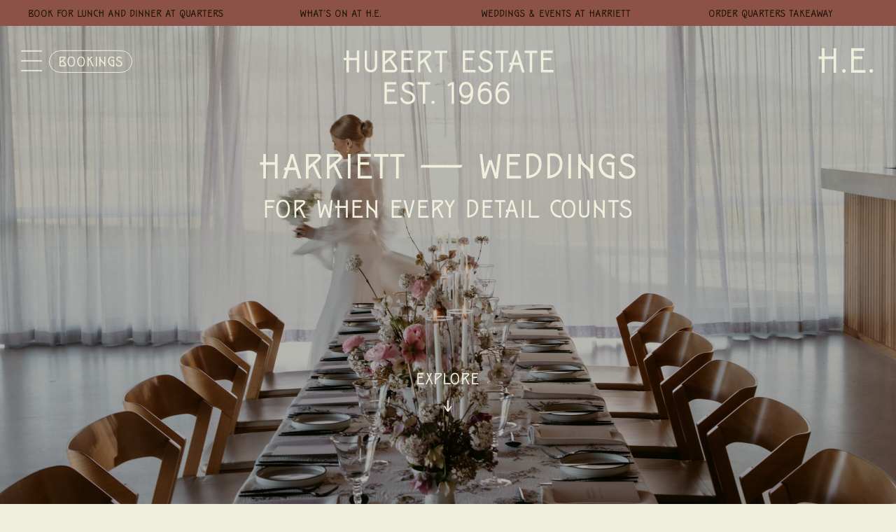

--- FILE ---
content_type: text/html; charset=utf-8
request_url: https://d3kivyesuae41d.cloudfront.net/forms/T7Mh6g3QEEnRCxEbG3c0Hw==/form.html?framer=https%3A%2F%2Fhubertestate.com.au%2Fharriett-weddings%2F
body_size: 9654
content:
<!DOCTYPE html>
<html>
<head>
<meta http-equiv="Content-Type" content="text/html; charset=UTF-8">
</head>
<body class="public_form iframe">
<style type="text/css">body { color: #131200 !important; }

.ExternalClass .block { width: 100%; }</style>
<div class="sbx-css-wrapper">
<!--[if gte mso 9]>-->
  <style type="text/css">      .feedback_score {
        height: 26px !important;
        font-family: Arial, Verdana, sans-serif !important;
        font-size: 22px !important;
      }
      .feedback_score span {
        padding: 0px 0px 10px 0px !important;
        margin: 0px 0px 10px 0px  !important;
      }
</style>
<!--<![endif]-->
</div>
<div class="sbx-css-wrapper">
<!--[if gte mso 15]>-->
  <style type="text/css">      table, tr, td {
        border-collapse: collapse;
      }
      tr {
        border-collapse: collapse;
      }
</style>
<!--<![endif]-->
</div>
<style type="text/css">        @media (max-width:480px) {
          u + .body #email_wrapper {
            width: 100vw !important;
            max-width: 100% !important;
            min-width: 100% !important;
          }

          u + .body #email_wrapper .background_table {
            width: 100vw !important;
            max-width: 100% !important;
            min-width: 100% !important;
          }
        }
</style>
<link rel="stylesheet" type="text/css" href="https://talkbox.impactapp.com.au/assets/public_forms-584f687f645398f0f3fc0182539924e47f66de6c5fa0be7a4f47f501f1bb2283.css">
<script type="text/javascript" src="https://talkbox.impactapp.com.au/assets/public_forms-d286d96e84b21fd3de4adc7b14d89125ba092f273003334f826fcdaeec82fca2.js"></script><form accept-charset="UTF-8" action="https://talkbox.impactapp.com.au/contacts/form_submit?foid=T7Mh6g3QEEnRCxEbG3c0Hw==" method="POST" id="new_contact" class="formtastic contact">
  <div style="display:none">
    <input type="hidden" name="UTF-8" value="">
    <input type="hidden" name="framer" value="">
  </div>
  <table class="background_table" bgcolor="transparent" background="" width="100%" height="100%">
    <tr>
      <td>
        <div class="body_wrapper" align="center">
<!--[if gte mso 9]><table border='0' cellspacing='0' cellpadding='0' width='600' style='width:600px;'><tr><td valign='top' width='600' style='width:600px;'><![endif]-->
          <table class="body_wrapper_table" width="600" cellpadding="0" style="margin-top: 35px; margin-bottom: 35px;">
            <tr>
              <td class="editor_content view" style="font-family: 'Helvetica Neue', Helvetica, Arial, sans-serif; background-color: #f0efdd;" width="600" align="left" bgcolor="#f0efdd" background="">
                <table class="row_table" width="100%" cellpadding="0" cellspacing="0" style="background-color: #f0efdd;">
                  <tr class="row">
                    <div class="row_div">
                      <th class="row_cell" valign="top" width="100%" style="min-width: 600px; max-width: 600px; text-align: left; vertical-align: top;">
                        <table class="cell_table" cellpadding="0" cellspacing="0" width="100%">
                          <tr>
                            <td id="r0c0" class="cell" width="100%" valign="top" style="vertical-align: top;">
                              <table class="block_wrapper" width="100%" id="55df6ab8-7d5c-48a3-9b61-96baacb7ed92" style="background-color: #f0efdd; font-family: 'Helvetica Neue', Helvetica, Arial, sans-serif;" cellpadding="0">
                                <tr>
                                  <td class="block bt_form_input" style="padding-top: 10px; padding-bottom: 10px; padding-left: 10px; padding-right: 10px; padding: 10px 10px 10px 10px; font-family: 'Helvetica Neue', Helvetica, Arial, sans-serif; color: #131200;" width="100%" valign="top" bgcolor="#f0efdd">
                                    <div class="form_field bootstrap_form label_position_top Text">
                                      <div class="form_label">
                                        <label>
                                          <span class="form_input_label">First name</span>
                                          <strong class="required">*</strong>
                                        </label>
                                      </div>
                                      <div class="form_input">
                                        <input size="30" required="required" label="First name" type="text" name="contact[first_name]" id="contact_first_name">
                                      </div>
                                    </div>
                                  </td>
                                </tr>
                              </table>
                              <table class="block_wrapper" width="100%" id="0c7a537a-e5f5-4fda-b2f8-1ac09150fbcf" style="background-color: #f0efdd; font-family: 'Helvetica Neue', Helvetica, Arial, sans-serif;" cellpadding="0">
                                <tr>
                                  <td class="block bt_form_input" style="padding-top: 10px; padding-bottom: 10px; padding-left: 10px; padding-right: 10px; padding: 10px 10px 10px 10px; font-family: 'Helvetica Neue', Helvetica, Arial, sans-serif; color: #131200;" width="100%" valign="top" bgcolor="#f0efdd">
                                    <div class="form_field bootstrap_form label_position_top Text">
                                      <div class="form_label">
                                        <label>
                                          <span class="form_input_label">Last name</span>
                                          <strong class="required">*</strong>
                                        </label>
                                      </div>
                                      <div class="form_input">
                                        <input size="30" required="required" label="Last name" type="text" name="contact[last_name]" id="contact_last_name">
                                      </div>
                                    </div>
                                  </td>
                                </tr>
                              </table>
                              <table class="block_wrapper" width="100%" id="faa777ae-7081-4260-9b6f-8580d999a7ba" style="background-color: #f0efdd; font-family: 'Helvetica Neue', Helvetica, Arial, sans-serif;" cellpadding="0">
                                <tr>
                                  <td class="block bt_form_input" style="padding-top: 10px; padding-bottom: 10px; padding-left: 10px; padding-right: 10px; padding: 10px 10px 10px 10px; font-family: 'Helvetica Neue', Helvetica, Arial, sans-serif; color: #131200;" width="100%" valign="top" bgcolor="#f0efdd">
                                    <div class="form_field bootstrap_form label_position_top Text">
                                      <div class="form_label">
                                        <label>
                                          <span class="form_input_label">Email address</span>
                                          <strong class="required">*</strong>
                                        </label>
                                      </div>
                                      <div class="form_input">
                                        <input size="30" required="required" type="email" label="Email address" name="contact[email]" id="contact_email">
                                      </div>
                                    </div>
                                  </td>
                                </tr>
                              </table>
                              <table class="block_wrapper" width="100%" id="9c5529f6-2906-4012-b3d6-5c3b7422573d" style="background-color: #f0efdd; font-family: 'Helvetica Neue', Helvetica, Arial, sans-serif;" cellpadding="0">
                                <tr>
                                  <td class="block bt_form_button" style="padding-top: 10px; padding-bottom: 10px; padding-left: 10px; padding-right: 10px; padding: 10px 10px 10px 10px; font-family: 'Helvetica Neue', Helvetica, Arial, sans-serif; color: #131200;" width="100%" valign="top" bgcolor="#f0efdd">
                                    <table class="bulletproof_button_container" width="100%" border="0" cellspacing="0" cellpadding="0">
                                      <tr>
                                        <td align="center">
                                          <table border="0" cellspacing="0" cellpadding="0">
                                            <tr>
                                              <td>
                                                <button class="bulletproof_button_medium" href="#" target="_blank" style="border-color: #f0efdd; background-color: #f0efdd; color: #131200;" type="submit">SUBSCRIBE</button>
                                              </td>
                                            </tr>
                                          </table>
                                        </td>
                                      </tr>
                                    </table>
                                  </td>
                                </tr>
                              </table>
                            </td>
                          </tr>
                        </table>
                      </th>
                    </div>
                  </tr>
                </table>
              </td>
            </tr>
          </table>
<!--[if gte mso 9]></td></tr></table><![endif]-->
        </div>
      </td>
    </tr>
  </table>
</form>
</body>
</html>


--- FILE ---
content_type: text/html; charset=utf-8
request_url: https://d3kivyesuae41d.cloudfront.net/forms/T7Mh6g3QEEnRCxEbG3c0Hw==/form.html?framer=https%3A%2F%2Fhubertestate.com.au%2Fharriett-weddings%2F
body_size: 9654
content:
<!DOCTYPE html>
<html>
<head>
<meta http-equiv="Content-Type" content="text/html; charset=UTF-8">
</head>
<body class="public_form iframe">
<style type="text/css">body { color: #131200 !important; }

.ExternalClass .block { width: 100%; }</style>
<div class="sbx-css-wrapper">
<!--[if gte mso 9]>-->
  <style type="text/css">      .feedback_score {
        height: 26px !important;
        font-family: Arial, Verdana, sans-serif !important;
        font-size: 22px !important;
      }
      .feedback_score span {
        padding: 0px 0px 10px 0px !important;
        margin: 0px 0px 10px 0px  !important;
      }
</style>
<!--<![endif]-->
</div>
<div class="sbx-css-wrapper">
<!--[if gte mso 15]>-->
  <style type="text/css">      table, tr, td {
        border-collapse: collapse;
      }
      tr {
        border-collapse: collapse;
      }
</style>
<!--<![endif]-->
</div>
<style type="text/css">        @media (max-width:480px) {
          u + .body #email_wrapper {
            width: 100vw !important;
            max-width: 100% !important;
            min-width: 100% !important;
          }

          u + .body #email_wrapper .background_table {
            width: 100vw !important;
            max-width: 100% !important;
            min-width: 100% !important;
          }
        }
</style>
<link rel="stylesheet" type="text/css" href="https://talkbox.impactapp.com.au/assets/public_forms-584f687f645398f0f3fc0182539924e47f66de6c5fa0be7a4f47f501f1bb2283.css">
<script type="text/javascript" src="https://talkbox.impactapp.com.au/assets/public_forms-d286d96e84b21fd3de4adc7b14d89125ba092f273003334f826fcdaeec82fca2.js"></script><form accept-charset="UTF-8" action="https://talkbox.impactapp.com.au/contacts/form_submit?foid=T7Mh6g3QEEnRCxEbG3c0Hw==" method="POST" id="new_contact" class="formtastic contact">
  <div style="display:none">
    <input type="hidden" name="UTF-8" value="">
    <input type="hidden" name="framer" value="">
  </div>
  <table class="background_table" bgcolor="transparent" background="" width="100%" height="100%">
    <tr>
      <td>
        <div class="body_wrapper" align="center">
<!--[if gte mso 9]><table border='0' cellspacing='0' cellpadding='0' width='600' style='width:600px;'><tr><td valign='top' width='600' style='width:600px;'><![endif]-->
          <table class="body_wrapper_table" width="600" cellpadding="0" style="margin-top: 35px; margin-bottom: 35px;">
            <tr>
              <td class="editor_content view" style="font-family: 'Helvetica Neue', Helvetica, Arial, sans-serif; background-color: #f0efdd;" width="600" align="left" bgcolor="#f0efdd" background="">
                <table class="row_table" width="100%" cellpadding="0" cellspacing="0" style="background-color: #f0efdd;">
                  <tr class="row">
                    <div class="row_div">
                      <th class="row_cell" valign="top" width="100%" style="min-width: 600px; max-width: 600px; text-align: left; vertical-align: top;">
                        <table class="cell_table" cellpadding="0" cellspacing="0" width="100%">
                          <tr>
                            <td id="r0c0" class="cell" width="100%" valign="top" style="vertical-align: top;">
                              <table class="block_wrapper" width="100%" id="55df6ab8-7d5c-48a3-9b61-96baacb7ed92" style="background-color: #f0efdd; font-family: 'Helvetica Neue', Helvetica, Arial, sans-serif;" cellpadding="0">
                                <tr>
                                  <td class="block bt_form_input" style="padding-top: 10px; padding-bottom: 10px; padding-left: 10px; padding-right: 10px; padding: 10px 10px 10px 10px; font-family: 'Helvetica Neue', Helvetica, Arial, sans-serif; color: #131200;" width="100%" valign="top" bgcolor="#f0efdd">
                                    <div class="form_field bootstrap_form label_position_top Text">
                                      <div class="form_label">
                                        <label>
                                          <span class="form_input_label">First name</span>
                                          <strong class="required">*</strong>
                                        </label>
                                      </div>
                                      <div class="form_input">
                                        <input size="30" required="required" label="First name" type="text" name="contact[first_name]" id="contact_first_name">
                                      </div>
                                    </div>
                                  </td>
                                </tr>
                              </table>
                              <table class="block_wrapper" width="100%" id="0c7a537a-e5f5-4fda-b2f8-1ac09150fbcf" style="background-color: #f0efdd; font-family: 'Helvetica Neue', Helvetica, Arial, sans-serif;" cellpadding="0">
                                <tr>
                                  <td class="block bt_form_input" style="padding-top: 10px; padding-bottom: 10px; padding-left: 10px; padding-right: 10px; padding: 10px 10px 10px 10px; font-family: 'Helvetica Neue', Helvetica, Arial, sans-serif; color: #131200;" width="100%" valign="top" bgcolor="#f0efdd">
                                    <div class="form_field bootstrap_form label_position_top Text">
                                      <div class="form_label">
                                        <label>
                                          <span class="form_input_label">Last name</span>
                                          <strong class="required">*</strong>
                                        </label>
                                      </div>
                                      <div class="form_input">
                                        <input size="30" required="required" label="Last name" type="text" name="contact[last_name]" id="contact_last_name">
                                      </div>
                                    </div>
                                  </td>
                                </tr>
                              </table>
                              <table class="block_wrapper" width="100%" id="faa777ae-7081-4260-9b6f-8580d999a7ba" style="background-color: #f0efdd; font-family: 'Helvetica Neue', Helvetica, Arial, sans-serif;" cellpadding="0">
                                <tr>
                                  <td class="block bt_form_input" style="padding-top: 10px; padding-bottom: 10px; padding-left: 10px; padding-right: 10px; padding: 10px 10px 10px 10px; font-family: 'Helvetica Neue', Helvetica, Arial, sans-serif; color: #131200;" width="100%" valign="top" bgcolor="#f0efdd">
                                    <div class="form_field bootstrap_form label_position_top Text">
                                      <div class="form_label">
                                        <label>
                                          <span class="form_input_label">Email address</span>
                                          <strong class="required">*</strong>
                                        </label>
                                      </div>
                                      <div class="form_input">
                                        <input size="30" required="required" type="email" label="Email address" name="contact[email]" id="contact_email">
                                      </div>
                                    </div>
                                  </td>
                                </tr>
                              </table>
                              <table class="block_wrapper" width="100%" id="9c5529f6-2906-4012-b3d6-5c3b7422573d" style="background-color: #f0efdd; font-family: 'Helvetica Neue', Helvetica, Arial, sans-serif;" cellpadding="0">
                                <tr>
                                  <td class="block bt_form_button" style="padding-top: 10px; padding-bottom: 10px; padding-left: 10px; padding-right: 10px; padding: 10px 10px 10px 10px; font-family: 'Helvetica Neue', Helvetica, Arial, sans-serif; color: #131200;" width="100%" valign="top" bgcolor="#f0efdd">
                                    <table class="bulletproof_button_container" width="100%" border="0" cellspacing="0" cellpadding="0">
                                      <tr>
                                        <td align="center">
                                          <table border="0" cellspacing="0" cellpadding="0">
                                            <tr>
                                              <td>
                                                <button class="bulletproof_button_medium" href="#" target="_blank" style="border-color: #f0efdd; background-color: #f0efdd; color: #131200;" type="submit">SUBSCRIBE</button>
                                              </td>
                                            </tr>
                                          </table>
                                        </td>
                                      </tr>
                                    </table>
                                  </td>
                                </tr>
                              </table>
                            </td>
                          </tr>
                        </table>
                      </th>
                    </div>
                  </tr>
                </table>
              </td>
            </tr>
          </table>
<!--[if gte mso 9]></td></tr></table><![endif]-->
        </div>
      </td>
    </tr>
  </table>
</form>
</body>
</html>


--- FILE ---
content_type: text/css
request_url: https://hubertestate.com.au/wp-content/themes/Divi-child/style.css?ver=4.27.5
body_size: 4630
content:
/*!
Theme Name: Divi Child
Theme URI: http://www.elegantthemes.com/gallery/divi/
Version: 3.25.2
Description: Smart. Flexible. Beautiful. Divi is the most powerful theme in our collection.
Author: Elegant Themes
Author URI: http://www.elegantthemes.com
Template: Divi
Tags: responsive-layout, one-column, two-columns, three-columns, four-columns, left-sidebar, right-sidebar, custom-background, custom-colors, featured-images, full-width-template, post-formats, rtl-language-support, theme-options, threaded-comments, translation-ready
License: GNU General Public License v2
License URI: http://www.gnu.org/licenses/gpl-2.0.html
*/


/*------------------------------------------------------------------------*/
/*------------------------------------------------------------------------*/
/*---------------- DESKTOP FULL SCREEN MENU CUSTOMISATION ----------------*/
/*------------------------------------------------------------------------*/
/*------------------------------------------------------------------------*/

/* Background Transparency */
.et_header_style_fullscreen .et_slide_in_menu_container.et_pb_fullscreen_menu_opened {
    opacity: 1;
}

/* Logo Alignment */
.container.et_menu_container {
    text-align: center;
}

/* Hamburger Icon Alignment */
#et-top-navigation {
	float: left;
    margin-top: -16px;
}

/* Hamburger Toggle Icon Alignment (Full-Screen Menu Close Button) */ 
.et_header_style_fullscreen .et_slide_in_menu_container span.mobile_menu_bar.et_toggle_fullscreen_menu {
	position: fixed;
	left: 30px;
    top: 90px;
}

/* Adjust Weight of Parent Menu Items */
.et_slide_in_menu_container .et_mobile_menu>.menu-item-has-children>a {
    font-weight: NORMAL;
}

/* Change Dropdown Arrow Icon */
.et_slide_in_menu_container #mobile_menu_slide .et_mobile_menu_arrow:before {
    content: "\22";
    font-size: 34px;
}

/* Add Arrow Icon Before Sub-Menu Items */
.et_slide_in_menu_container #mobile_menu_slide li li a:before {
    content: "\24";
    opacity: 1;
    font-family: ETModules;
	font-size: 26px;
    margin-right: 10px;
	margin-top: -15px;
}

/* Adjust Margin & Opcaity of Sub-Menu Items */
.et_slide_in_menu_container #mobile_menu_slide li li a {
	margin-top: -15px;
	opacity: 1;
}

/* Override Hover Opacity */
.et_mobile_menu li a:hover {
	opacity: 1;
}

/*------------------------------------------------------------------------*/
/*------- ADDITIONAL FULL SCREEN CUSTOMISATION FOR SMALLER LAPTOPS -------*/
/*------------------------------------------------------------------------*/

/* === Hubert Estate — Divi Fullscreen Menu (final consolidated) === */

/* Overlay container: fixed, above promo bar, full-viewport height, scrollable on short screens */
.et_header_style_fullscreen .et_slide_in_menu_container,
.et_pb_fullscreen_menu .et_slide_in_menu_container {
  position: fixed;
  inset: 0;                       /* top/right/bottom/left: 0 */
  z-index: 999999 !important;     /* sit above promo/top bars */
  overflow: auto;                 /* allow scroll on short viewports */
  margin: 0 !important;
  border: 0 !important;

  /* height: progressive enhancement */
  height: 100vh;                  /* fallback */
  height: 100svh;                 /* better in Safari/Chrome */
  height: 100dvh;                 /* best across laptop zoom/scaling */
}

/* Prevent page behind from scrolling while menu is open */
body.et_pb_fullscreen_menu_opened { overflow: hidden; }

/* General spacing below the close/branding row (safe on all sizes) */
.et_pb_fullscreen_menu_opened .et_slide_in_menu_container .et_pb_fullscreen_menu_container {
  padding-top: clamp(32px, 6vh, 96px);
}

/* Short-height windows: slightly tighter spacing so items don't collide */
@media (max-height: 700px) {
  .et_pb_fullscreen_menu_opened .et_slide_in_menu_container .et_pb_fullscreen_menu_container {
    padding-top: clamp(24px, 5vh, 64px);
  }
  .et_pb_fullscreen_menu_opened .et_slide_in_menu_container .et_pb_fullscreen_menu_container a {
    line-height: 1.2;
  }
}

/* --- Build-specific list: push UL down so first item clears the title/logo --- */
.et_pb_fullscreen_menu_opened #mobile_menu_slide.et_mobile_menu {
  padding-top: 10vh !important;   /* base breathing room for the list */
}

/* Slightly tighter link spacing so the stack fits comfortably */
.et_pb_fullscreen_menu_opened #mobile_menu_slide.et_mobile_menu li a {
  line-height: 1.15 !important;
}

/* Really short windows: increase offset + gentle size/spacing tweaks */
@media (max-height: 640px) {
  .et_pb_fullscreen_menu_opened #mobile_menu_slide.et_mobile_menu {
    padding-top: 14vh !important;
  }
  .et_pb_fullscreen_menu_opened #mobile_menu_slide.et_mobile_menu li a {
    font-size: clamp(15px, 2.6vh, 22px) !important;
    line-height: 1.1 !important;
  }
}

/* 🎯 Narrow fix: only the affected band (short-ish height, not ultra-wide).
   Keeps large screens untouched. Adjust 22→24px or 2.1vw→1.9vw to taste. */
@media (min-height: 620px) and (max-height: 760px) and (max-width: 1280px) and (orientation: landscape) {
  .et_pb_fullscreen_menu_opened #mobile_menu_slide.et_mobile_menu li a {
    font-size: clamp(24px, 2.1vw, 36px) !important;
    line-height: 1.18 !important;
  }
  .et_pb_fullscreen_menu_opened #mobile_menu_slide.et_mobile_menu {
    padding-top: 10vh !important;
  }
}




/*------------------------------------------------------------------------*/
/*------------------------------------------------------------------------*/
/*---------------- HEADER BOOKING BUTTON AND H.E. ICON ----------------*/
/*------------------------------------------------------------------------*/
/*------------------------------------------------------------------------*/

/*Booking button next to Hamburger menu START*/
.booking-button {
	display: inline-block;
	position: relative;
	top: -30px;
	left: 40px;
	font-family: 'Hubert Sans Regular',Helvetica,Arial,Lucida,sans-serif;
	font-weight: 300;
	font-size: 20px;
	color: #f0efdd;
	border: 1px solid #f0efdd;
	border-radius: 50px;
	padding: 5px 12px 2px;
	text-transform: uppercase;
}

.booking-button:hover {
	color: #c3b383;
	border-color: #c3b383;
	transition: 0.3s;
}

.header-icon {
    display: inline-block;
	position: absolute;
	top: 42px;
	right: 30px;
	font-family: 'Hubert Sans Regular',Helvetica,Arial,Lucida,sans-serif;
	font-size: 50px;
	font-weight: 300;
	color: #f0efdd;
	text-transform: uppercase;
}

.et_header_style_left .logo_container {
	left: -1px;
}

@media only screen and (max-width: 980px) {
  .et_header_style_left .logo_container {
	left: 0px;
  }
}

@media only screen and (min-width: 981px) {
  .et_header_style_fullscreen .et_pb_fullscreen_nav_container {
	max-height: 85vh;
  }
}

@media only screen and (min-width: 601px) and (max-width: 980px) {
  .dtb_mobile #main-header .logo_container {
	padding-left: 16% !important;
  }
	
  .booking-button {
	top: -62px;
	left: 40px;
  }
	
  .header-icon {
    display: inline-block;
	position: absolute;
	top: 3px;
	right: 30px;
	font-family: 'Hubert Sans Regular',Helvetica,Arial,Lucida,sans-serif;
	font-size: 30px;
	font-weight: 300;
	color: #f0efdd;
	text-transform: uppercase;
  }
	
  .mobile_menu_bar:before {
	top: 10px;
  }
}

@media only screen and (max-width: 600px) {
  .booking-button, .header-icon {
    display: none;
  }
	
  .mobile_menu_bar:before {
	top: 20px;
  }
}

/*Booking button next to OPEN Menu*/
.booking-button.open-menu {	
	top: 10.75%;
	left: 70px;	
	font-size: 16px;	
	padding: 0px 12px;	
	z-index: 999999;
	letter-spacing: normal;
}

.header-icon.open-menu {
    top: 11%;
	right: 30px;
	letter-spacing: 0px;
}

.logo-image.open-menu {
	position: relative;
	top: 6%;
	width: 330px;
	margin:auto;
}

.et_header_style_fullscreen .et_slide_in_menu_container span.mobile_menu_bar.et_toggle_fullscreen_menu {
    top: 100px;
}

/*@media only screen and (min-width: 981px) {*/
  .mobile_menu_bar:before {
	content: url(/wp-content/uploads/2022/03/Hubert-Estate-Hamburger-Menu-Icon-Static.svg);
	display: block;
	width: 30px;
	height: 30px;
  }
  .mobile_menu_bar:hover:before {
	content: url(/wp-content/uploads/2022/03/Hubert-Estate-Hamburger-Menu-Icon-Hover.svg);
	display: block;
	width: 30px;
	height: 30px;
	transition: 0.3s;
  }
/*}*/
/*Booking button next to Hamburger menu END*/

/*Top Bar Over Open Menu START*/
@media only screen and (min-width: 768px) {
  #dtb-before-header {
	z-index: 1000010 !important;
  }
}
/*Top Bar Over Open Menu END*/

/*Header Background for Mobile Devices START*/
@media screen and (max-width: 980px) {
  .dtb_mobile #main-header.mob-nav-bg {
    background-color: #131200 !important;
    transition: all .3s ease-in-out !important;
  }
}
/*Header Background for Mobile Devices END*/

#main-header {
	z-index: 1888888;
}

.et_header_style_fullscreen.et_pb_no_top_bar_fullscreen .et_slide_in_menu_container {
    padding-top: 125px;
}

@media (min-width: 981px) {
  #main-header.et-fixed-header {
    z-index: 1888888;
  }
}





/*
.menu-bgcolor {
	background-color: transparent !important;
	transition: all 0.3s ease !important;
}

@media screen and (max-width: 980px) {
  .dtb_mobile #main-header.mob-nav-bg.menu-bgcolor {
	background-color: transparent !important;
	transition: all 0.3s ease !important;
  }
}
*/

/*@media only screen and (min-width: 981px) {*/
  .mobile_menu_bar.menu-open-icon:before {
	content: '\4d';
	display: block;
	width: 30px;
	height: 30px;
  }
  .mobile_menu_bar.menu-open-icon:hover:before {
	content: '\4d';
	display: block;
	width: 30px;
	height: 30px;
	transition: 1.2s;
  }
/*}*/

@media only screen and (min-width: 768px) and (max-width: 980px) {
  #dtb-m-menu > .menu-wrapper {
    padding-top: 200px !important;
  }
}

.et_header_style_fullscreen .et_slide_in_menu_container span.mobile_menu_bar.et_toggle_fullscreen_menu {
	top: 9.5% !important;
}

.et_header_style_fullscreen .et_slide_in_menu_container span.mobile_menu_bar.et_toggle_fullscreen_menu:before, #dtb-m-menu .mobile_menu_bar.hamburger_menu_icon-toggled::before {
	display: none;
}




/*-----------------------------------------------------------------------*/
/*-----------------------------------------------------------------------*/
/*---------------- MOBILE FULL SCREEN MENU CUSTOMISATION ----------------*/
/*-----------------------------------------------------------------------*/
/*-----------------------------------------------------------------------*/

@media (max-width: 980px){

/* Closed-Menu Logo Alignment */
.dtb_mobile #main-header .logo_container {
	margin-top:20px;
    text-align: center !important;
	padding-left: 15%;
}

/* Open-Menu Logo Alignment */
	#dtb-m-menu .dtb-m-logo-wrap {
    padding-left: 1%;
	}
	
/* Hamburger Icon Alignment */
.dtb_mobile #main-header .mobile_menu_bar{
	left: 14px !important;
	top:-8px !important;
	}
}

/* Hamburger Toogle Alignment (Full-Screen Menu Close Button) */
#dtb-m-menu .mobile_menu_bar {
	top: 12px;
	right: auto;
	left: 14px;
}

@media (max-width: 980px) {
  #dtb-m-menu .dtb-mobile-menu {
    margin: 60px 0 0 0 !important;
  }
}


/*----------------------------------------------------------------------*/
/*----------------------------------------------------------------------*/
/*-------------------- GALLERY MODULE CUSTOMISATION --------------------*/
/*----------------------------------------------------------------------*/
/*----------------------------------------------------------------------*/

/*----------------------*/
/* SLIDER CUSTOMISATION */
/*----------------------*/

/* Slider Arrows Styling */

.he-gallery-module .et-pb-slider-arrows .et-pb-arrow-prev:before {
            color: #ffffff!important;
		    font-size: 50px;
		    content: "\23";
}

.he-gallery-module .et-pb-slider-arrows .et-pb-arrow-next:before {
            color: #ffffff!important;
			font-size: 50px;
		    content: "\24";
}

@media (max-width: 767px){
.he-gallery-module .et-pb-slider-arrows .et-pb-arrow-prev:before {
			font-size: 40px;
		}
.he-gallery-module .et-pb-slider-arrows .et-pb-arrow-next:before {
			font-size: 40px!important;
		}
}


/* Slider Arrows Position */
.he-gallery-module .et-pb-slider-arrows .et-pb-arrow-prev {
			opacity: 1;
			left: 0;
            position: absolute;
            top: 90%!important;
	        margin-left: 40vw!important;
}

.he-gallery-module .et-pb-slider-arrows .et-pb-arrow-next {
			opacity: 1;
			right: 0;
            position: absolute;
            top: 90%!important;
	        margin-right: 40vw!important;
}

@media (max-width: 767px){
.he-gallery-module .et-pb-slider-arrows .et-pb-arrow-prev {		
	        margin-left: 33vw!important;
		}
.he-gallery-module .et-pb-slider-arrows .et-pb-arrow-next {
	        margin-right: 33vw!important;
		}
}


/* Slider Controllers */

.he-gallery-module .et-pb-controllers {
	display: none!Important;
}


/* Small Slider Modules */

.he-gallery-module-small .et-pb-slider-arrows .et-pb-arrow-prev:before {
            color: #131200!important;
		    font-size: 30px;
		    content: "\23";
}

.he-gallery-module-small .et-pb-slider-arrows .et-pb-arrow-next:before {
            color: #131200!important;
			font-size: 30px;
		    content: "\24";
}

/*------------------------*/
/* LIGHTBOX CUSTOMISATION */
/*------------------------*/

/* Disable Lightbox */
/* Add the below class to the gallery module to disable lightbox */

.disable-lightbox a {
pointer-events: none;
}
 
.disable-lightbox .et_overlay {
display: none !important;
}


/* Lightbox Image Title & Counter */

.mfp-title { 
	display: none; 
}

.mfp-counter { 
	display: none; 
}


/* Lightbox Arrow Styling */

.mfp-arrow-right:after {
    color: #ffffff!important;
	font-size: 50px;
	content: "\24";
}

.mfp-arrow-left:after {
    color: #ffffff!important;
	font-size: 50px;
	content: "\23";
}


/* Lightbox Arrow Position & Opacity */

.mfp-arrow-right {
	opacity:1!important;
	position: absolute;
    top: 64%!important;
	right: 33vw!important;
}

.mfp-arrow-left {
	opacity:1!important;
	position: absolute;
    top: 64%!important;
	left: 33vw!important;
}


/* Lightbox Close Button */

.mfp-image-holder .mfp-close {
    font-size: 50px;
    font-family: Hubert-Sans,sans-serif;
    font-weight: 200;
    top: -15px;
    opacity: 1;
}

/*---------------------------------------------------------------------*/
/*---------------------------------------------------------------------*/
/*------------------ CUSTOM BLOG MODULE "LIST" LAYOUT -----------------*/
/*---------------------------------------------------------------------*/
/*---------------------------------------------------------------------*/

@media (min-width: 767px) {

/* Image Width */

.he-blog-list .entry-featured-image-url  {
width: 50%;
float: right;
margin-bottom: 0!important;
}

/* Details Width */

.he-blog-list .entry-title,
.he-blog-list .post-meta,
.he-blog-list .post-content {
width: 50%;
float: right;
padding-right: 30px;
margin-bottom: 0!important;
}
}

/* Make the Featured Image Square (Rato 1:1) */

.entry-featured-image-url {
  padding-top: 50%;
  display: block;
}

.entry-featured-image-url img {
  position: absolute;
  height: 100%;
  width: 100%;
  top: 0;
  left: 0;
  right: 0;
  bottom: 0;
  object-fit: cover;
}

/* Adding Divider Lines */

.et_pb_post {
	border-bottom-style: solid;
	border-bottom-color: #131200;
	border-bottom-width: 2px; 
	border-radius: 0px;
	padding-top: 5%;
	padding-bottom: 5%;
	padding-left: 0;
	padding-right: 0;
}

/*---------------------------------------------------------------------*/
/*---------------------------------------------------------------------*/
/*--------------- CAROUSEL ON POSTS "LOAD OFF SCREEN" FIX -------------*/
/*---------------------------------------------------------------------*/
/*---------------------------------------------------------------------*/

/* Image Carousel Not Loading Images for Posts*//*
.dsm_image_carousel .swiper-slide img {
	min-height: 1px;
}

/*---------------------------------------------------------------------*/
/*---------------------------------------------------------------------*/
/*------------------ ADMIN LOGIN SCREEN CUSTOMISATION -----------------*/
/*---------------------------------------------------------------------*/
/*---------------------------------------------------------------------*/

/* Hide Password Icon */

.login.button.wp-hide-pw.dashicons {
    color: #f0efdd!important;
}

/*---------------------------------------------------------------------*/
/*---------------------------------------------------------------------*/
/*------------------ 4 COLUMN SIDE-BY-SIDE ON MOBILE ------------------*/
/*---------------------------------------------------------------------*/
/*---------------------------------------------------------------------*/

@media only screen and (max-width: 980px) {
.four-columns .et_pb_column {
width: 25%!important;
}
}

/*---------------------------------------------------------------------*/
/*---------------------------------------------------------------------*/
/*------------------- POPUP CLOSE BUTTON Z-INDEX FIX ------------------*/
/*---------------------------------------------------------------------*/
/*---------------------------------------------------------------------*/

/* Popup Close Button z-Index Fix */
.mfp-wrap {
	z-index: 2000000!important;
}

/* POPUP USED: DIVI IMAGE MODULE > ADVANCED TAB > VISIBILITY > USE AS POPUP */
/* Override padding on the top of the Popup Section */
#dsm-popup-4166 > div {
	padding-top: 0px!important;
}

/* Close Button z-Index Fix */
button.mfp-close {
	z-index: 2000000!important;
}

/*---------------------------------------------------------------------*/
/*---------------------------------------------------------------------*/
/*------------------- TRIPLE SEAT FORM CUSTOMISATION ------------------*/
/*---------------------------------------------------------------------*/
/*---------------------------------------------------------------------*/

/* Heading Text */
#tripleseat_embed_form h2 {
	font-size: 22px!important;
}
#tripleseat_embed_form #lead_form_event_header{
	padding-top:20px!important;
}

/* Icons */
#tripleseat_embed_form input.hasDatepicker {
	background-image: none;
	padding-left:0px;
}
#tripleseat_embed_form input.timeselect_input{
	background-image: none;
	padding-left:0px;
}
#tripleseat_embed_form input.timeselect_input{
	background-image: none;
	padding-left:0px;
}

/* Label Text */
#tripleseat_embed_form label {
	font-size: 14px!important;
	color: #8d5247!important;
}

/* Fields */
#tripleseat_embed_form input {
	background-color: #f0efdd;
}
#tripleseat_embed_form textarea {
	background-color: #f0efdd;
}
#tripleseat_embed_form select{
background-color: #f0efdd;
    border: 1.5px solid #131200;
}
#rc-anchor-container.rc-anchor-light {
    background: #f0efdd;
    color: #000;
}
#tripleseat_embed_form input, #tripleseat_embed_form button, #tripleseat_embed_form textarea {
	border-top: 0px solid #131200!important;
	border-bottom: 1.5px solid #131200!important;
	border-left: 0px solid #131200!important;
	border-right: 0px solid #131200!important;
	border-radius:0px!important;
}

/* Submit Button */
#tripleseat_embed_form input[type="submit"]{
	padding-left:0px;
	padding-right:0px;
	text-transform: uppercase;
	border-bottom:2px solid #131200!important;
}
#tripleseat_embed_form .button{
	font-size: 20px;
	font-family: Hubert-Sans,sans-serif!important;
}

/* Triple Seat Tag Removal */
#tripleseat_embed_form #lead_form_submit a {
    display: none;
}	


/*---------------------------------------------------------------------*/
/*---------------------------------------------------------------------*/
/*--------------------- TALKBOX SUBSCRIPTION FORM ---------------------*/
/*---------------------------------------------------------------------*/
/*---------------------------------------------------------------------*/
/*.bootstrap_form textarea, .bootstrap_form input[type="text"], .bootstrap_form input[type="password"], .bootstrap_form input[type="datetime"], .bootstrap_form input[type="datetime-local"], .bootstrap_form input[type="date"], .bootstrap_form input[type="month"], .bootstrap_form input[type="time"], .bootstrap_form input[type="week"], .bootstrap_form input[type="number"], .bootstrap_form input[type="email"], .bootstrap_form input[type="url"], .bootstrap_form input[type="search"], .bootstrap_form input[type="tel"], .bootstrap_form input[type="color"], .bootstrap_form .uneditable-input {
	background-color: #f0efdd!important;
    border-top: 0px solid #131200!important;
	border-bottom: 1px solid #131200!important;
	border-left: 0px solid #131200!important;
	border-right: 0px solid #131200!important;
    border-radius: 0px!important;
    transition: border linear 0.2s, box-shadow linear 0.2s!important;
}*/

.sbx-embedded-form iframe {
	width: 100%;
}

.bootstrap_form textarea, .bootstrap_form input[type="text"], .bootstrap_form input[type="password"], .bootstrap_form input[type="datetime"], .bootstrap_form input[type="datetime-local"], .bootstrap_form input[type="date"], .bootstrap_form input[type="month"], .bootstrap_form input[type="time"], .bootstrap_form input[type="week"], .bootstrap_form input[type="number"], .bootstrap_form input[type="email"], .bootstrap_form input[type="url"], .bootstrap_form input[type="search"], .bootstrap_form input[type="tel"], .bootstrap_form input[type="color"], .bootstrap_form .uneditable-input {
	background-color: #f0efdd!important;
    border-top: 0px solid #131200!important;
	border-bottom: 1px solid #131200!important;
	border-left: 0px solid #131200!important;
	border-right: 0px solid #131200!important;
    border-radius: 0px!important;
	box-shadow: inset 0 0px 0px rgb(0 0 0 / 8%)!important;
    transition: border linear 0.2s, box-shadow linear 0.2s!important;
}

.block.bt_form_input .form_input input[type=text] {
    width: 100%!important;
}

.block.bt_form_input .form_input input[type=email] {
    width: 100%!important;
}

.bulletproof_button_medium {
	font-family: 'Hubert Sans Regular',Helvetica,Arial,Lucida,sans-serif !important;
}

@media only screen and (max-width:480px) {
  .bulletproof_button_container {
	width: 50%;
  }
}


.login .button.wp-hide-pw .dashicons {
    color: #fff;
}


/*---------------------------------------------------------------------*/
/*---------------------------------------------------------------------*/
/*--------------- BLOG "READ MORE" BUTTON CUSTOMISATION ---------------*/
/*---------------------------------------------------------------------*/
/*---------------------------------------------------------------------*/

/*Adding Icon */
.et_pb_post .more-link:after {
	content: "\24";
	font-family: ETModules;
	vertical-align: middle;
	margin-left: 10px;
}





@media (max-width: 980px) {
  /* Only turn header dark after your JS adds .mob-nav-bg */
  body.dtb_mobile #page-container #main-header.mob-nav-bg,
  body.dtb_mobile #page-container #main-header.et-fixed-header.mob-nav-bg {
    background: #131200 !important;          /* beats "background: transparent !important" */
    background-color: #131200 !important;
    box-shadow: none !important;
  }
}


--- FILE ---
content_type: text/css
request_url: https://hubertestate.com.au/wp-content/et-cache/508/et-core-unified-tb-3258-deferred-508.min.css?ver=1766122244
body_size: 1497
content:
@font-face{font-family:"Hubert Sans Regular";font-display:swap;src:url("https://hubertestate.com.au/wp-content/uploads/et-fonts/HubertSansRegular.otf") format("opentype")}@font-face{font-family:"ABC Marfa Regular";font-display:swap;src:url("https://hubertestate.com.au/wp-content/uploads/et-fonts/ABCMarfa-Regular.otf") format("opentype")}@font-face{font-family:"ABC Marfa Thin";font-display:swap;src:url("https://hubertestate.com.au/wp-content/uploads/et-fonts/ABCMarfa-Thin.otf") format("opentype")}.et_pb_section_0_tb_footer{z-index:99;position:relative}.et_pb_section_0_tb_footer.et_pb_section{background-color:#F0EFDD!important}.et_pb_row_0_tb_footer,body #page-container .et-db #et-boc .et-l .et_pb_row_0_tb_footer.et_pb_row,body.et_pb_pagebuilder_layout.single #page-container #et-boc .et-l .et_pb_row_0_tb_footer.et_pb_row,body.et_pb_pagebuilder_layout.single.et_full_width_page #page-container #et-boc .et-l .et_pb_row_0_tb_footer.et_pb_row{max-width:80%}.et_pb_text_1_tb_footer h3,.et_pb_text_3_tb_footer h3,.et_pb_text_3_tb_footer h1,.et_pb_text_2_tb_footer h1,.et_pb_text_2_tb_footer h3,.et_pb_text_1_tb_footer h1,.et_pb_text_0_tb_footer h3,.et_pb_text_0_tb_footer h1{line-height:1.1em}.et_pb_text_3_tb_footer h2,.et_pb_text_2_tb_footer h2,.et_pb_text_1_tb_footer h2,.et_pb_text_0_tb_footer h2{line-height:1.2em}.et_pb_text_1_tb_footer h6,.et_pb_text_0_tb_footer h6,.et_pb_text_3_tb_footer h6,.et_pb_text_2_tb_footer h6{line-height:1.3em}.et_pb_text_0_tb_footer{padding-left:30%!important}.et_pb_text_3_tb_footer{padding-right:15%!important}.et_pb_button_0_tb_footer_wrapper .et_pb_button_0_tb_footer,.et_pb_button_0_tb_footer_wrapper .et_pb_button_0_tb_footer:hover{padding-top:0px!important;padding-right:15%!important}.et_pb_button_0_tb_footer_wrapper{margin-top:-8px!important}body #page-container .et_pb_section .et_pb_button_0_tb_footer{color:#131200!important;border-width:0px!important;border-color:RGBA(255,255,255,0);border-radius:0px;font-size:18px;font-family:'Hubert Sans Regular',Helvetica,Arial,Lucida,sans-serif!important;text-transform:uppercase!important;background-color:RGBA(255,255,255,0)}body #page-container .et_pb_section .et_pb_button_0_tb_footer,body #page-container .et_pb_section .et_pb_button_0_tb_footer:hover{padding-left:1em!important}body #page-container .et_pb_section .et_pb_button_0_tb_footer:before,body #page-container .et_pb_section .et_pb_button_0_tb_footer:after{display:none!important}.et_pb_button_0_tb_footer{transition:box-shadow 300ms ease 0ms}.et_pb_button_0_tb_footer,.et_pb_button_0_tb_footer:after{transition:all 300ms ease 0ms}@media only screen and (max-width:980px){.et_pb_row_0_tb_footer.et_pb_row{padding-right:0px!important;padding-left:0px!important;padding-right:0px!important;padding-left:0px!important}.et_pb_text_0_tb_footer,.et_pb_text_1_tb_footer,.et_pb_text_2_tb_footer,.et_pb_text_3_tb_footer{padding-right:0%!important}.et_pb_button_0_tb_footer_wrapper .et_pb_button_0_tb_footer,.et_pb_button_0_tb_footer_wrapper .et_pb_button_0_tb_footer:hover{padding-right:0px!important}}@media only screen and (max-width:767px){.et_pb_row_0_tb_footer.et_pb_row{padding-right:0px!important;padding-left:0px!important;padding-right:0px!important;padding-left:0px!important}.et_pb_text_0_tb_footer h2,.et_pb_text_1_tb_footer h2,.et_pb_text_2_tb_footer h2,.et_pb_text_3_tb_footer h2{font-size:26px}.et_pb_text_0_tb_footer h4,.et_pb_text_1_tb_footer h4,.et_pb_text_2_tb_footer h4,.et_pb_text_3_tb_footer h4{line-height:1.4em}.et_pb_text_0_tb_footer,.et_pb_text_3_tb_footer{padding-top:5%!important;padding-right:0%!important;padding-bottom:5%!important;padding-left:0%!important}.et_pb_text_1_tb_footer{padding-top:5%!important;padding-right:0%!important;padding-bottom:5%!important}.et_pb_text_2_tb_footer{padding-top:5%!important;padding-bottom:5%!important}.et_pb_button_0_tb_footer_wrapper .et_pb_button_0_tb_footer,.et_pb_button_0_tb_footer_wrapper .et_pb_button_0_tb_footer:hover{padding-top:0%!important;padding-right:0%!important;padding-bottom:0%!important;padding-left:0%!important}.et_pb_button_0_tb_footer_wrapper{margin-top:-22px!important}}@font-face{font-family:"Hubert Sans Regular";font-display:swap;src:url("https://hubertestate.com.au/wp-content/uploads/et-fonts/HubertSansRegular.otf") format("opentype")}@font-face{font-family:"ABC Marfa Regular";font-display:swap;src:url("https://hubertestate.com.au/wp-content/uploads/et-fonts/ABCMarfa-Regular.otf") format("opentype")}@font-face{font-family:"ABC Marfa Thin";font-display:swap;src:url("https://hubertestate.com.au/wp-content/uploads/et-fonts/ABCMarfa-Thin.otf") format("opentype")}.et_pb_section_3.et_pb_section{padding-top:0px;padding-bottom:0px;background-color:#8D5247!important}.et_pb_section_3{width:100%;padding-top:0px!important}.et_pb_row_14,body #page-container .et-db #et-boc .et-l .et_pb_row_14.et_pb_row,body.et_pb_pagebuilder_layout.single #page-container #et-boc .et-l .et_pb_row_14.et_pb_row,body.et_pb_pagebuilder_layout.single.et_full_width_page #page-container #et-boc .et-l .et_pb_row_14.et_pb_row{max-width:none}.et_pb_button_5_wrapper .et_pb_button_5,.et_pb_button_5_wrapper .et_pb_button_5:hover,.et_pb_button_2_wrapper .et_pb_button_2,.et_pb_button_2_wrapper .et_pb_button_2:hover,.et_pb_button_4_wrapper .et_pb_button_4,.et_pb_button_4_wrapper .et_pb_button_4:hover,.et_pb_button_3_wrapper .et_pb_button_3,.et_pb_button_3_wrapper .et_pb_button_3:hover{padding-top:0px!important;padding-right:0px!important;padding-bottom:0.8%!important;padding-left:0px!important}.et_pb_button_8_wrapper,.et_pb_button_4_wrapper,.et_pb_button_3_wrapper,.et_pb_button_7_wrapper,.et_pb_button_6_wrapper,.et_pb_button_2_wrapper,.et_pb_button_5_wrapper{margin-top:0px!important;margin-bottom:0px!important}body #page-container .et_pb_section .et_pb_button_2,body #page-container .et_pb_section .et_pb_button_3,body #page-container .et_pb_section .et_pb_button_4,body #page-container .et_pb_section .et_pb_button_5{color:#131200!important;border-color:RGBA(255,255,255,0);border-radius:0px;font-size:14px;font-family:'Hubert Sans Regular',Helvetica,Arial,Lucida,sans-serif!important;text-transform:uppercase!important;background-color:RGBA(255,255,255,0)}body #page-container .et_pb_section .et_pb_button_2:hover,body #page-container .et_pb_section .et_pb_button_3:hover,body #page-container .et_pb_section .et_pb_button_5:hover,body #page-container .et_pb_section .et_pb_button_4:hover{color:#F0EFDD!important}body #page-container .et_pb_section .et_pb_button_2:before,body #page-container .et_pb_section .et_pb_button_2:after,body #page-container .et_pb_section .et_pb_button_3:before,body #page-container .et_pb_section .et_pb_button_3:after,body #page-container .et_pb_section .et_pb_button_5:before,body #page-container .et_pb_section .et_pb_button_5:after,body #page-container .et_pb_section .et_pb_button_4:before,body #page-container .et_pb_section .et_pb_button_4:after{display:none!important}.et_pb_button_5,.et_pb_button_2,.et_pb_button_4,.et_pb_button_3{transition:color 300ms ease 0ms,box-shadow 300ms ease 0ms}.et_pb_button_4,.et_pb_button_4:after,.et_pb_button_7,.et_pb_button_7:after,.et_pb_button_6,.et_pb_button_6:after,.et_pb_button_8,.et_pb_button_8:after,.et_pb_button_5,.et_pb_button_5:after,.et_pb_button_2,.et_pb_button_2:after,.et_pb_button_3,.et_pb_button_3:after{transition:all 300ms ease 0ms}.et_pb_section_4.et_pb_section{background-color:#F0EFDD!important}.et_pb_row_15{background-color:RGBA(255,255,255,0)}.et_pb_text_4 h1,.et_pb_text_4 h3,.et_pb_text_6 h3,.et_pb_text_5 h1,.et_pb_text_5 h3,.et_pb_text_6 h1{line-height:1.1em}.et_pb_text_4 h2,.et_pb_text_5 h2,.et_pb_text_6 h2{line-height:1.2em}.et_pb_text_6 h6,.et_pb_text_4 h6,.et_pb_text_5 h6{line-height:1.3em}.et_pb_section_5.et_pb_section{padding-top:0px;padding-bottom:0px;margin-top:0px;margin-right:0px;margin-bottom:0px;margin-left:0px}.et_pb_code_1{background-image:linear-gradient(180deg,#f0efdd 0%,#f0efdd 100%);padding-top:0px;padding-right:0px;padding-bottom:0px;padding-left:0px;margin-top:0px!important;margin-right:0px!important;margin-bottom:0px!important;margin-left:0px!important}.et_pb_row_17{background-color:#F0EFDD}.et_pb_text_6{padding-top:2%!important;padding-bottom:0px!important}.et_pb_button_6_wrapper .et_pb_button_6,.et_pb_button_6_wrapper .et_pb_button_6:hover,.et_pb_button_7_wrapper .et_pb_button_7,.et_pb_button_7_wrapper .et_pb_button_7:hover,.et_pb_button_8_wrapper .et_pb_button_8,.et_pb_button_8_wrapper .et_pb_button_8:hover{padding-top:1%!important;padding-right:0px!important;padding-bottom:1%!important;padding-left:0px!important}body #page-container .et_pb_section .et_pb_button_8,body #page-container .et_pb_section .et_pb_button_7,body #page-container .et_pb_section .et_pb_button_6{color:#131200!important;border-color:RGBA(255,255,255,0);border-radius:0px;font-family:'Hubert Sans Regular',Helvetica,Arial,Lucida,sans-serif!important;text-transform:uppercase!important;background-color:RGBA(255,255,255,0)}body #page-container .et_pb_section .et_pb_button_7:hover:after,body #page-container .et_pb_section .et_pb_button_6:hover:after,body #page-container .et_pb_section .et_pb_button_8:hover:after{margin-left:.3em;left:auto;margin-left:.3em}body #page-container .et_pb_section .et_pb_button_6:after,body #page-container .et_pb_section .et_pb_button_8:after,body #page-container .et_pb_section .et_pb_button_7:after{color:#131200;line-height:inherit;font-size:inherit!important;opacity:1;margin-left:.3em;left:auto;font-family:ETmodules!important;font-weight:400!important}.et_pb_button_6,.et_pb_button_8,.et_pb_button_7{box-shadow:inset 0px 0px 0px 0px RGBA(255,255,255,0);transition:box-shadow 300ms ease 0ms}.et_pb_button_6:hover,.et_pb_button_7:hover,.et_pb_button_8:hover{box-shadow:inset 0px -2px 0px 0px #131200}.et_pb_row_14.et_pb_row{padding-top:0.5%!important;padding-right:2%!important;padding-bottom:0px!important;padding-left:2%!important;margin-left:auto!important;margin-right:auto!important;padding-top:0.5%;padding-right:2%;padding-bottom:0px;padding-left:2%}.et_pb_section_4{margin-left:auto!important;margin-right:auto!important}.et_pb_row_16.et_pb_row{padding-top:0px!important;padding-right:0px!important;padding-bottom:0px!important;padding-left:0px!important;margin-top:0px!important;margin-right:0px!important;margin-bottom:0px!important;margin-left:0px!important;margin-left:auto!important;margin-right:auto!important;padding-top:0px;padding-right:0px;padding-bottom:0px;padding-left:0px}.et_pb_row_17.et_pb_row{padding-top:2%!important;padding-right:2%!important;padding-bottom:2%!important;padding-left:2%!important;margin-top:0px!important;margin-right:0px!important;margin-bottom:0px!important;margin-left:0px!important;margin-left:auto!important;margin-right:auto!important;padding-top:2%;padding-right:2%;padding-bottom:2%;padding-left:2%}@media only screen and (min-width:981px){.et_pb_row_14,body #page-container .et-db #et-boc .et-l .et_pb_row_14.et_pb_row,body.et_pb_pagebuilder_layout.single #page-container #et-boc .et-l .et_pb_row_14.et_pb_row,body.et_pb_pagebuilder_layout.single.et_full_width_page #page-container #et-boc .et-l .et_pb_row_14.et_pb_row{width:100%}.et_pb_section_4{width:60%;max-width:60%}.et_pb_row_17,body #page-container .et-db #et-boc .et-l .et_pb_row_17.et_pb_row,body.et_pb_pagebuilder_layout.single #page-container #et-boc .et-l .et_pb_row_17.et_pb_row,body.et_pb_pagebuilder_layout.single.et_full_width_page #page-container #et-boc .et-l .et_pb_row_17.et_pb_row{width:50%}}@media only screen and (max-width:980px){.et_pb_row_14.et_pb_row{padding-top:0.75%!important;padding-right:2%!important;padding-bottom:0px!important;padding-left:2%!important;padding-top:0.75%!important;padding-right:2%!important;padding-bottom:0px!important;padding-left:2%!important}.et_pb_row_14,body #page-container .et-db #et-boc .et-l .et_pb_row_14.et_pb_row,body.et_pb_pagebuilder_layout.single #page-container #et-boc .et-l .et_pb_row_14.et_pb_row,body.et_pb_pagebuilder_layout.single.et_full_width_page #page-container #et-boc .et-l .et_pb_row_14.et_pb_row{width:100%}.et_pb_section_4{width:60%;max-width:60%}.et_pb_row_17,body #page-container .et-db #et-boc .et-l .et_pb_row_17.et_pb_row,body.et_pb_pagebuilder_layout.single #page-container #et-boc .et-l .et_pb_row_17.et_pb_row,body.et_pb_pagebuilder_layout.single.et_full_width_page #page-container #et-boc .et-l .et_pb_row_17.et_pb_row{width:60%}body #page-container .et_pb_section .et_pb_button_6:after,body #page-container .et_pb_section .et_pb_button_7:after,body #page-container .et_pb_section .et_pb_button_8:after{line-height:inherit;font-size:inherit!important;margin-left:.3em;left:auto;display:inline-block;opacity:1;content:attr(data-icon);font-family:ETmodules!important;font-weight:400!important}body #page-container .et_pb_section .et_pb_button_6:before,body #page-container .et_pb_section .et_pb_button_7:before,body #page-container .et_pb_section .et_pb_button_8:before{display:none}body #page-container .et_pb_section .et_pb_button_6:hover:after,body #page-container .et_pb_section .et_pb_button_7:hover:after,body #page-container .et_pb_section .et_pb_button_8:hover:after{margin-left:.3em;left:auto;margin-left:.3em}}@media only screen and (max-width:767px){.et_pb_row_14.et_pb_row{padding-top:2.5%!important;padding-right:2%!important;padding-bottom:0px!important;padding-left:2%!important;padding-top:2.5%!important;padding-right:2%!important;padding-bottom:0px!important;padding-left:2%!important}.et_pb_column_10,.et_pb_button_5,.et_pb_button_2,.et_pb_button_4,.et_pb_column_7,.et_pb_column_9{display:none!important}.et_pb_section_4{width:90%;max-width:90%}.et_pb_row_15,body #page-container .et-db #et-boc .et-l .et_pb_row_15.et_pb_row,body.et_pb_pagebuilder_layout.single #page-container #et-boc .et-l .et_pb_row_15.et_pb_row,body.et_pb_pagebuilder_layout.single.et_full_width_page #page-container #et-boc .et-l .et_pb_row_15.et_pb_row{width:85%}.et_pb_text_4 h2,.et_pb_text_5 h2,.et_pb_text_6 h2{font-size:26px}.et_pb_row_17,body #page-container .et-db #et-boc .et-l .et_pb_row_17.et_pb_row,body.et_pb_pagebuilder_layout.single #page-container #et-boc .et-l .et_pb_row_17.et_pb_row,body.et_pb_pagebuilder_layout.single.et_full_width_page #page-container #et-boc .et-l .et_pb_row_17.et_pb_row{width:95%}body #page-container .et_pb_section .et_pb_button_7:after,body #page-container .et_pb_section .et_pb_button_8:after,body #page-container .et_pb_section .et_pb_button_6:after{line-height:inherit;font-size:inherit!important;margin-left:.3em;left:auto;display:inline-block;opacity:1;content:attr(data-icon);font-family:ETmodules!important;font-weight:400!important}body #page-container .et_pb_section .et_pb_button_7:before,body #page-container .et_pb_section .et_pb_button_6:before,body #page-container .et_pb_section .et_pb_button_8:before{display:none}body #page-container .et_pb_section .et_pb_button_6:hover:after,body #page-container .et_pb_section .et_pb_button_7:hover:after,body #page-container .et_pb_section .et_pb_button_8:hover:after{margin-left:.3em;left:auto;margin-left:.3em}}

--- FILE ---
content_type: image/svg+xml
request_url: https://hubertestate.com.au/wp-content/uploads/2022/03/Hubert-Estate-Website-Logo-1.svg
body_size: 2172
content:
<?xml version="1.0" encoding="utf-8"?>
<!-- Generator: Adobe Illustrator 26.0.2, SVG Export Plug-In . SVG Version: 6.00 Build 0)  -->
<svg version="1.1" id="Layer_1" xmlns="http://www.w3.org/2000/svg" xmlns:xlink="http://www.w3.org/1999/xlink" x="0px" y="0px"
	 viewBox="0 0 1080 287.5" style="enable-background:new 0 0 1080 287.5;" xml:space="preserve">
<style type="text/css">
	.st0{fill:#F0EFDD;}
</style>
<g>
	<path class="st0" d="M67.9,4.8H80v111.5H67.9V54h-41v62.3H14.8V54H0V41.9h14.8V4.8h12.1v37.1h41V4.8z"/>
	<path class="st0" d="M172.1,81c0,12-3,20.9-8.9,26.7c-6,5.8-13.7,8.7-23.3,8.7c-9.7,0-17.4-2.8-23.2-8.4
		c-5.8-5.6-8.7-14.6-8.7-26.9V5h11.8V80c0,8.9,2,15.2,5.9,18.7c3.9,3.6,8.8,5.3,14.5,5.3c6.2,0,11-1.8,14.7-5.3
		c3.6-3.5,5.4-9.8,5.4-18.8V5h11.8V81z"/>
	<path class="st0" d="M271.2,110.9c-3.3,3.4-7.3,5.2-11.9,5.4h-0.2h-0.6h-0.3h-58V4.8h52.7c4.5,0,8.3,1.3,11.5,3.9
		c3.2,2.6,4.8,5.9,4.8,10c0,2.2-0.5,4.4-1.6,6.5c-1.1,2.1-2.9,4.4-5.6,6.9l-18,16.1l28.8,40.2c2.2,3.1,3.3,6.5,3.3,10.4
		C276.1,103.4,274.5,107.5,271.2,110.9z M212.2,16.9v43.8L253,25.2c1.2-1,2.1-1.9,2.7-2.9c0.6-1,1-1.8,1-2.4c0-1-0.4-1.7-1.1-2.2
		c-0.7-0.5-1.6-0.8-2.7-0.8H212.2z M258.6,104.2c1.5,0,2.8-0.6,3.8-1.7c1.1-1.1,1.6-2.4,1.6-3.9c0-1.4-0.4-2.5-1.1-3.3l-0.8-1.1
		l-27.2-38.1l-22.6,20.4v27.7H258.6z"/>
	<path class="st0" d="M309.3,104.2l52.7,0.2v11.9h-64.9V4.8h60.4v12.1h-48.3v25h39.5v11.9h-39.5V104.2z"/>
	<path class="st0" d="M413,60.1l-18.3,16.4v40h-12.1V5h52.7c4.5,0,8.3,1.3,11.5,4c3.2,2.7,4.8,6.1,4.8,10.2c0,2.1-0.6,4.2-1.7,6.2
		c-1.1,2-2.9,4.2-5.5,6.7l-22,19.6l31.4,64.9h-13.5L413,60.1z M435.5,25.2c0.7-0.5,1.6-1.4,2.7-2.7c0.6-1,1-1.8,1-2.4
		c0-1-0.4-1.7-1.1-2.2c-0.7-0.5-1.6-0.8-2.7-0.8h-40.6v43.7L435.5,25.2z"/>
	<path class="st0" d="M467.8,5H533v12h-26.5v99.6h-12.1V16.9h-26.6V5z"/>
	<path class="st0" d="M625.2,104.2l52.7,0.2v11.9h-64.9V4.8h60.4v12.1h-48.3v25h39.5v11.9h-39.5V104.2z"/>
	<path class="st0" d="M741.7,52.6c7.8,3.1,14,7.5,18.9,13.1c4.8,5.7,7.2,12.4,7.2,20.2c0,7-1.8,12.9-5.4,17.7
		c-3.6,4.8-8.2,8.3-13.9,10.7c-5.6,2.3-11.5,3.5-17.5,3.5c-9.7,0-18.1-2.7-25.4-8.2c-7.3-5.5-12.2-13.5-14.7-24l11.5-1.8
		c1.5,6.1,4.6,11.2,9.4,15.5c4.8,4.2,11.2,6.4,19.1,6.4c4.1,0,8.1-0.8,11.9-2.5c3.8-1.7,6.8-4.1,9.1-7.1c2.3-3,3.4-6.5,3.4-10.3
		c0-5.1-1.7-9.6-5-13.4c-3.3-3.8-8.2-6.9-14.6-9.2l-12.9-4.6c-7.2-2.5-13-6.2-17.2-11c-4.2-4.8-6.4-10.2-6.4-16.3
		c0-8.9,3.1-15.9,9.3-21c6.2-5,15.2-7.4,26.8-6.9c5.5,0.2,10.8,1.6,15.7,4.2c4.9,2.6,9.1,6.2,12.4,10.9l-9.4,8.1
		c-1.6-3.2-4.1-5.9-7.6-8s-7.7-3.3-12.8-3.3c-6.7,0-12.1,1.3-16.1,4c-4,2.7-6.1,6.4-6.1,11.3c0,3.6,1.1,6.7,3.3,9.2
		c2.2,2.5,6.3,4.9,12.4,7.2L741.7,52.6z"/>
	<path class="st0" d="M781.6,5h65.2v12h-26.5v99.6h-12.1V16.9h-26.6V5z"/>
	<path class="st0" d="M896.3,4.8L931,116.3h-14.2L906,78.3h-33.6l-11,38.1h-14.2l12.1-38.1h-8.4l3.8-12.1h8.4l19.4-61.3H896.3z
		 M876,66.2h26.5l-13.1-45.7L876,66.2z"/>
	<path class="st0" d="M931,5h65.2v12h-26.5v99.6h-12.1V16.9H931V5z"/>
	<path class="st0" d="M1027.3,104.2l52.7,0.2v11.9h-64.9V4.8h60.4v12.1h-48.3v25h39.5v11.9h-39.5V104.2z"/>
</g>
<g>
	<path class="st0" d="M222.3,266.3l52.7,0.2v11.9h-64.9V166.9h60.4V179h-48.3v25h39.5v11.9h-39.5V266.3z"/>
</g>
<g>
	<path class="st0" d="M341.3,214.7c7.8,3.1,14,7.5,18.9,13.1c4.8,5.7,7.3,12.4,7.3,20.2c0,7-1.8,12.9-5.4,17.7
		c-3.6,4.8-8.2,8.3-13.9,10.7c-5.6,2.3-11.5,3.5-17.5,3.5c-9.7,0-18.1-2.7-25.4-8.2c-7.3-5.5-12.2-13.5-14.7-24l11.5-1.8
		c1.5,6.1,4.6,11.2,9.4,15.5s11.2,6.4,19.1,6.4c4.1,0,8.1-0.8,11.9-2.5c3.8-1.7,6.8-4.1,9.1-7.1c2.3-3,3.4-6.5,3.4-10.3
		c0-5.1-1.7-9.6-5-13.4c-3.3-3.8-8.2-6.9-14.6-9.2l-12.9-4.6c-7.2-2.5-13-6.2-17.2-11c-4.3-4.8-6.4-10.2-6.4-16.3
		c0-8.9,3.1-15.9,9.3-21c6.2-5,15.2-7.4,26.8-6.9c5.5,0.2,10.8,1.6,15.7,4.2c4.9,2.6,9.1,6.2,12.4,10.9l-9.4,8.1
		c-1.6-3.2-4.1-5.9-7.6-8c-3.5-2.2-7.7-3.3-12.8-3.3c-6.7,0-12.1,1.3-16.1,4c-4,2.7-6.1,6.4-6.1,11.3c0,3.6,1.1,6.7,3.3,9.2
		c2.2,2.5,6.3,4.9,12.3,7.2L341.3,214.7z"/>
</g>
<g>
	<path class="st0" d="M380.7,167h65.2V179h-26.5v99.6h-12.1V179h-26.6V167z"/>
</g>
<g>
	<path class="st0" d="M465.4,264.3c1.6,1.6,2.4,3.6,2.4,5.8c0,2.3-0.8,4.3-2.4,5.9c-1.6,1.6-3.6,2.4-5.9,2.4c-2.3,0-4.3-0.8-5.9-2.4
		c-1.6-1.6-2.4-3.6-2.4-5.9c0-2.2,0.8-4.2,2.4-5.8c1.6-1.6,3.6-2.5,5.9-2.5C461.9,261.8,463.8,262.6,465.4,264.3z"/>
</g>
<g>
	<path class="st0" d="M554.8,167h12.9v111.4h-12.1v-99l-16.3,9.6l-5.7-9.4L554.8,167z"/>
</g>
<g>
	<path class="st0" d="M666.5,217.7c0,9-1,17.4-3,25.2c-2,8.3-4.8,15.2-8.4,20.9c-3.2,5.3-7.4,9.5-12.6,12.4
		c-4.9,2.9-10.6,4.3-17.1,4.3c-7.8,0-14.3-2-19.6-5.9c-3.7-2.9-6.6-6.4-8.6-10.7l11.5-3.8c1.4,1.9,2.9,3.5,4.5,4.6
		c3.3,2.4,7.4,3.7,12.3,3.7c4.1,0,7.9-1,11.2-2.9c4.5-2.3,7.9-5.8,10.4-10.5c2.4-4.7,4.2-10.5,5.4-17.5
		c-6.6,6.8-14.4,10.2-23.6,10.2c-6.9,0-13-1.7-18.3-5c-5.3-3.3-9.4-8.1-12.3-14.2c-2.9-6.1-4.3-13.3-4.3-21.4
		c0-11.9,2.9-21.6,8.8-29c3.2-4.2,7-7.5,11.5-9.6c4.5-2.2,9.4-3.3,14.8-3.3c5,0,9.6,0.9,13.9,2.7l0.6,0.3l0.6,0.3
		c5,2.2,9.1,5.7,12.4,10.5c6.7,9.2,10,22.1,10,38.6V217.7z M653.6,210.4c0-7.1-1.2-13.3-3.7-18.6c-2.3-4.8-5.3-8.4-8.8-10.9
		c-3.6-2.5-7.6-3.7-12.2-3.7c-6.9,0-12.5,2.8-16.7,8.3C608,190.8,606,198,606,207c0,9.1,2,16.1,5.9,21c4,5.1,9.6,7.6,16.7,7.6
		c5.3,0,9.9-1.4,13.9-4.1c2.1-1.5,4.2-3.5,6.2-6.1C652,221,653.6,216,653.6,210.4z"/>
</g>
<g>
	<path class="st0" d="M745.9,202.9c5.3,3.3,9.4,8.1,12.3,14.2c2.9,6.1,4.3,13.3,4.3,21.4c0,11.7-2.9,21.4-8.8,29
		c-6.7,8.6-15.5,12.9-26.5,12.9c-4.9,0-9.5-0.9-13.7-2.7c-0.1,0-0.4-0.1-0.8-0.3l-0.6-0.3c-4.8-2.2-8.9-5.7-12.4-10.5
		c-6.6-9.3-9.9-22.2-9.9-38.6v-0.2c0-8.8,1-17.2,2.9-25.2c1.9-8,4.8-15,8.6-21c3.2-5.3,7.3-9.4,12.4-12.3s10.8-4.3,17.2-4.3
		c7.8,0,14.2,2,19.4,5.9c3.5,2.5,6.4,6.1,8.8,10.7l-11.5,3.7c-1.3-1.8-2.8-3.3-4.6-4.5c-3.3-2.4-7.3-3.7-12.1-3.7
		c-4.1,0-7.9,0.9-11.2,2.7c-4.5,2.4-7.9,6-10.4,10.8c-2.5,4.7-4.3,10.5-5.5,17.4c3-3.1,6.5-5.6,10.4-7.4c4-1.9,8.4-2.8,13.1-2.8
		C734.4,197.9,740.6,199.6,745.9,202.9z M750.3,238.6c0-9.1-2-16.2-5.9-21.2c-4-5-9.7-7.5-16.9-7.5c-5.5,0-10.1,1.4-13.9,4.1
		c-2.4,1.9-4.5,3.9-6.1,6.1c-3.4,4.6-5.1,9.6-5.1,15.1c0,6.8,1.3,13,3.8,18.6c2.2,4.7,5.2,8.3,8.8,10.8c3.6,2.5,7.6,3.7,12.1,3.7
		c7.1,0,12.7-2.7,16.9-8.1C748.3,254.8,750.3,247.6,750.3,238.6z"/>
</g>
<g>
	<path class="st0" d="M836.5,202.9c5.3,3.3,9.4,8.1,12.3,14.2c2.9,6.1,4.3,13.3,4.3,21.4c0,11.7-2.9,21.4-8.8,29
		c-6.7,8.6-15.5,12.9-26.5,12.9c-4.9,0-9.5-0.9-13.7-2.7c-0.1,0-0.4-0.1-0.8-0.3l-0.6-0.3c-4.8-2.2-8.9-5.7-12.4-10.5
		c-6.6-9.3-9.9-22.2-9.9-38.6v-0.2c0-8.8,1-17.2,2.9-25.2c1.9-8,4.8-15,8.6-21c3.2-5.3,7.3-9.4,12.4-12.3s10.8-4.3,17.2-4.3
		c7.8,0,14.2,2,19.4,5.9c3.5,2.5,6.4,6.1,8.8,10.7l-11.5,3.7c-1.3-1.8-2.8-3.3-4.6-4.5c-3.3-2.4-7.3-3.7-12.1-3.7
		c-4.1,0-7.9,0.9-11.2,2.7c-4.5,2.4-7.9,6-10.4,10.8c-2.5,4.7-4.3,10.5-5.5,17.4c3-3.1,6.5-5.6,10.4-7.4c4-1.9,8.4-2.8,13.1-2.8
		C825.1,197.9,831.2,199.6,836.5,202.9z M841,238.6c0-9.1-2-16.2-5.9-21.2c-4-5-9.7-7.5-16.9-7.5c-5.5,0-10.1,1.4-13.9,4.1
		c-2.4,1.9-4.5,3.9-6.1,6.1c-3.4,4.6-5.1,9.6-5.1,15.1c0,6.8,1.3,13,3.8,18.6c2.2,4.7,5.2,8.3,8.8,10.8c3.6,2.5,7.6,3.7,12.1,3.7
		c7.1,0,12.7-2.7,16.9-8.1C838.9,254.8,841,247.6,841,238.6z"/>
</g>
</svg>


--- FILE ---
content_type: text/javascript
request_url: https://hubertestate.com.au/wp-content/themes/Divi-child/js/custom-child-jquery.js?ver=6.9
body_size: 214
content:
jQuery(function ($) {
  var $header = $("#main-header");
  if (!$header.length) return;

  var threshold = 200;

  function updateHeaderBg() {
    var y = window.pageYOffset || document.documentElement.scrollTop || 0;
    $header.toggleClass("mob-nav-bg", y > threshold);
  }

  updateHeaderBg();
  $(window).on("scroll touchmove orientationchange", updateHeaderBg);
});
/*jQuery(document).ready(function( $ ) {
$('.mobile_menu_bar').click(function() {
if ($('#dtb-m-menu').hasClass('dtb-out')) {
    $("#main-header").addClass('menu-bgcolor');
	$(".mobile_menu_bar").addClass('menu-open-icon');
} else {
	$("#main-header").removeClass('menu-bgcolor');
	$(".mobile_menu_bar").removeClass('menu-open-icon');
};	
});
});*/
jQuery(document).ready(function( $ ) {
$('.mobile_menu_bar').click(function() {
if ($('#dtb-m-menu').hasClass('dtb-out')) {
    $("#main-header").addClass('menu-bgcolor');
	$(".mobile_menu_bar").addClass('menu-open-icon');
} else {
    $("#main-header").removeClass('menu-bgcolor');
	
	$(".mobile_menu_bar").removeClass('menu-open-icon');
	
	$(".mobile_menu_bar").css("top", "-200px");
	
	setTimeout(function(){
		$(".mobile_menu_bar").css("top", "");
	},400);
	
}
});
});


--- FILE ---
content_type: image/svg+xml
request_url: https://hubertestate.com.au/wp-content/uploads/2022/03/Hubert-Estate-Website-Logo-1.svg
body_size: 2172
content:
<?xml version="1.0" encoding="utf-8"?>
<!-- Generator: Adobe Illustrator 26.0.2, SVG Export Plug-In . SVG Version: 6.00 Build 0)  -->
<svg version="1.1" id="Layer_1" xmlns="http://www.w3.org/2000/svg" xmlns:xlink="http://www.w3.org/1999/xlink" x="0px" y="0px"
	 viewBox="0 0 1080 287.5" style="enable-background:new 0 0 1080 287.5;" xml:space="preserve">
<style type="text/css">
	.st0{fill:#F0EFDD;}
</style>
<g>
	<path class="st0" d="M67.9,4.8H80v111.5H67.9V54h-41v62.3H14.8V54H0V41.9h14.8V4.8h12.1v37.1h41V4.8z"/>
	<path class="st0" d="M172.1,81c0,12-3,20.9-8.9,26.7c-6,5.8-13.7,8.7-23.3,8.7c-9.7,0-17.4-2.8-23.2-8.4
		c-5.8-5.6-8.7-14.6-8.7-26.9V5h11.8V80c0,8.9,2,15.2,5.9,18.7c3.9,3.6,8.8,5.3,14.5,5.3c6.2,0,11-1.8,14.7-5.3
		c3.6-3.5,5.4-9.8,5.4-18.8V5h11.8V81z"/>
	<path class="st0" d="M271.2,110.9c-3.3,3.4-7.3,5.2-11.9,5.4h-0.2h-0.6h-0.3h-58V4.8h52.7c4.5,0,8.3,1.3,11.5,3.9
		c3.2,2.6,4.8,5.9,4.8,10c0,2.2-0.5,4.4-1.6,6.5c-1.1,2.1-2.9,4.4-5.6,6.9l-18,16.1l28.8,40.2c2.2,3.1,3.3,6.5,3.3,10.4
		C276.1,103.4,274.5,107.5,271.2,110.9z M212.2,16.9v43.8L253,25.2c1.2-1,2.1-1.9,2.7-2.9c0.6-1,1-1.8,1-2.4c0-1-0.4-1.7-1.1-2.2
		c-0.7-0.5-1.6-0.8-2.7-0.8H212.2z M258.6,104.2c1.5,0,2.8-0.6,3.8-1.7c1.1-1.1,1.6-2.4,1.6-3.9c0-1.4-0.4-2.5-1.1-3.3l-0.8-1.1
		l-27.2-38.1l-22.6,20.4v27.7H258.6z"/>
	<path class="st0" d="M309.3,104.2l52.7,0.2v11.9h-64.9V4.8h60.4v12.1h-48.3v25h39.5v11.9h-39.5V104.2z"/>
	<path class="st0" d="M413,60.1l-18.3,16.4v40h-12.1V5h52.7c4.5,0,8.3,1.3,11.5,4c3.2,2.7,4.8,6.1,4.8,10.2c0,2.1-0.6,4.2-1.7,6.2
		c-1.1,2-2.9,4.2-5.5,6.7l-22,19.6l31.4,64.9h-13.5L413,60.1z M435.5,25.2c0.7-0.5,1.6-1.4,2.7-2.7c0.6-1,1-1.8,1-2.4
		c0-1-0.4-1.7-1.1-2.2c-0.7-0.5-1.6-0.8-2.7-0.8h-40.6v43.7L435.5,25.2z"/>
	<path class="st0" d="M467.8,5H533v12h-26.5v99.6h-12.1V16.9h-26.6V5z"/>
	<path class="st0" d="M625.2,104.2l52.7,0.2v11.9h-64.9V4.8h60.4v12.1h-48.3v25h39.5v11.9h-39.5V104.2z"/>
	<path class="st0" d="M741.7,52.6c7.8,3.1,14,7.5,18.9,13.1c4.8,5.7,7.2,12.4,7.2,20.2c0,7-1.8,12.9-5.4,17.7
		c-3.6,4.8-8.2,8.3-13.9,10.7c-5.6,2.3-11.5,3.5-17.5,3.5c-9.7,0-18.1-2.7-25.4-8.2c-7.3-5.5-12.2-13.5-14.7-24l11.5-1.8
		c1.5,6.1,4.6,11.2,9.4,15.5c4.8,4.2,11.2,6.4,19.1,6.4c4.1,0,8.1-0.8,11.9-2.5c3.8-1.7,6.8-4.1,9.1-7.1c2.3-3,3.4-6.5,3.4-10.3
		c0-5.1-1.7-9.6-5-13.4c-3.3-3.8-8.2-6.9-14.6-9.2l-12.9-4.6c-7.2-2.5-13-6.2-17.2-11c-4.2-4.8-6.4-10.2-6.4-16.3
		c0-8.9,3.1-15.9,9.3-21c6.2-5,15.2-7.4,26.8-6.9c5.5,0.2,10.8,1.6,15.7,4.2c4.9,2.6,9.1,6.2,12.4,10.9l-9.4,8.1
		c-1.6-3.2-4.1-5.9-7.6-8s-7.7-3.3-12.8-3.3c-6.7,0-12.1,1.3-16.1,4c-4,2.7-6.1,6.4-6.1,11.3c0,3.6,1.1,6.7,3.3,9.2
		c2.2,2.5,6.3,4.9,12.4,7.2L741.7,52.6z"/>
	<path class="st0" d="M781.6,5h65.2v12h-26.5v99.6h-12.1V16.9h-26.6V5z"/>
	<path class="st0" d="M896.3,4.8L931,116.3h-14.2L906,78.3h-33.6l-11,38.1h-14.2l12.1-38.1h-8.4l3.8-12.1h8.4l19.4-61.3H896.3z
		 M876,66.2h26.5l-13.1-45.7L876,66.2z"/>
	<path class="st0" d="M931,5h65.2v12h-26.5v99.6h-12.1V16.9H931V5z"/>
	<path class="st0" d="M1027.3,104.2l52.7,0.2v11.9h-64.9V4.8h60.4v12.1h-48.3v25h39.5v11.9h-39.5V104.2z"/>
</g>
<g>
	<path class="st0" d="M222.3,266.3l52.7,0.2v11.9h-64.9V166.9h60.4V179h-48.3v25h39.5v11.9h-39.5V266.3z"/>
</g>
<g>
	<path class="st0" d="M341.3,214.7c7.8,3.1,14,7.5,18.9,13.1c4.8,5.7,7.3,12.4,7.3,20.2c0,7-1.8,12.9-5.4,17.7
		c-3.6,4.8-8.2,8.3-13.9,10.7c-5.6,2.3-11.5,3.5-17.5,3.5c-9.7,0-18.1-2.7-25.4-8.2c-7.3-5.5-12.2-13.5-14.7-24l11.5-1.8
		c1.5,6.1,4.6,11.2,9.4,15.5s11.2,6.4,19.1,6.4c4.1,0,8.1-0.8,11.9-2.5c3.8-1.7,6.8-4.1,9.1-7.1c2.3-3,3.4-6.5,3.4-10.3
		c0-5.1-1.7-9.6-5-13.4c-3.3-3.8-8.2-6.9-14.6-9.2l-12.9-4.6c-7.2-2.5-13-6.2-17.2-11c-4.3-4.8-6.4-10.2-6.4-16.3
		c0-8.9,3.1-15.9,9.3-21c6.2-5,15.2-7.4,26.8-6.9c5.5,0.2,10.8,1.6,15.7,4.2c4.9,2.6,9.1,6.2,12.4,10.9l-9.4,8.1
		c-1.6-3.2-4.1-5.9-7.6-8c-3.5-2.2-7.7-3.3-12.8-3.3c-6.7,0-12.1,1.3-16.1,4c-4,2.7-6.1,6.4-6.1,11.3c0,3.6,1.1,6.7,3.3,9.2
		c2.2,2.5,6.3,4.9,12.3,7.2L341.3,214.7z"/>
</g>
<g>
	<path class="st0" d="M380.7,167h65.2V179h-26.5v99.6h-12.1V179h-26.6V167z"/>
</g>
<g>
	<path class="st0" d="M465.4,264.3c1.6,1.6,2.4,3.6,2.4,5.8c0,2.3-0.8,4.3-2.4,5.9c-1.6,1.6-3.6,2.4-5.9,2.4c-2.3,0-4.3-0.8-5.9-2.4
		c-1.6-1.6-2.4-3.6-2.4-5.9c0-2.2,0.8-4.2,2.4-5.8c1.6-1.6,3.6-2.5,5.9-2.5C461.9,261.8,463.8,262.6,465.4,264.3z"/>
</g>
<g>
	<path class="st0" d="M554.8,167h12.9v111.4h-12.1v-99l-16.3,9.6l-5.7-9.4L554.8,167z"/>
</g>
<g>
	<path class="st0" d="M666.5,217.7c0,9-1,17.4-3,25.2c-2,8.3-4.8,15.2-8.4,20.9c-3.2,5.3-7.4,9.5-12.6,12.4
		c-4.9,2.9-10.6,4.3-17.1,4.3c-7.8,0-14.3-2-19.6-5.9c-3.7-2.9-6.6-6.4-8.6-10.7l11.5-3.8c1.4,1.9,2.9,3.5,4.5,4.6
		c3.3,2.4,7.4,3.7,12.3,3.7c4.1,0,7.9-1,11.2-2.9c4.5-2.3,7.9-5.8,10.4-10.5c2.4-4.7,4.2-10.5,5.4-17.5
		c-6.6,6.8-14.4,10.2-23.6,10.2c-6.9,0-13-1.7-18.3-5c-5.3-3.3-9.4-8.1-12.3-14.2c-2.9-6.1-4.3-13.3-4.3-21.4
		c0-11.9,2.9-21.6,8.8-29c3.2-4.2,7-7.5,11.5-9.6c4.5-2.2,9.4-3.3,14.8-3.3c5,0,9.6,0.9,13.9,2.7l0.6,0.3l0.6,0.3
		c5,2.2,9.1,5.7,12.4,10.5c6.7,9.2,10,22.1,10,38.6V217.7z M653.6,210.4c0-7.1-1.2-13.3-3.7-18.6c-2.3-4.8-5.3-8.4-8.8-10.9
		c-3.6-2.5-7.6-3.7-12.2-3.7c-6.9,0-12.5,2.8-16.7,8.3C608,190.8,606,198,606,207c0,9.1,2,16.1,5.9,21c4,5.1,9.6,7.6,16.7,7.6
		c5.3,0,9.9-1.4,13.9-4.1c2.1-1.5,4.2-3.5,6.2-6.1C652,221,653.6,216,653.6,210.4z"/>
</g>
<g>
	<path class="st0" d="M745.9,202.9c5.3,3.3,9.4,8.1,12.3,14.2c2.9,6.1,4.3,13.3,4.3,21.4c0,11.7-2.9,21.4-8.8,29
		c-6.7,8.6-15.5,12.9-26.5,12.9c-4.9,0-9.5-0.9-13.7-2.7c-0.1,0-0.4-0.1-0.8-0.3l-0.6-0.3c-4.8-2.2-8.9-5.7-12.4-10.5
		c-6.6-9.3-9.9-22.2-9.9-38.6v-0.2c0-8.8,1-17.2,2.9-25.2c1.9-8,4.8-15,8.6-21c3.2-5.3,7.3-9.4,12.4-12.3s10.8-4.3,17.2-4.3
		c7.8,0,14.2,2,19.4,5.9c3.5,2.5,6.4,6.1,8.8,10.7l-11.5,3.7c-1.3-1.8-2.8-3.3-4.6-4.5c-3.3-2.4-7.3-3.7-12.1-3.7
		c-4.1,0-7.9,0.9-11.2,2.7c-4.5,2.4-7.9,6-10.4,10.8c-2.5,4.7-4.3,10.5-5.5,17.4c3-3.1,6.5-5.6,10.4-7.4c4-1.9,8.4-2.8,13.1-2.8
		C734.4,197.9,740.6,199.6,745.9,202.9z M750.3,238.6c0-9.1-2-16.2-5.9-21.2c-4-5-9.7-7.5-16.9-7.5c-5.5,0-10.1,1.4-13.9,4.1
		c-2.4,1.9-4.5,3.9-6.1,6.1c-3.4,4.6-5.1,9.6-5.1,15.1c0,6.8,1.3,13,3.8,18.6c2.2,4.7,5.2,8.3,8.8,10.8c3.6,2.5,7.6,3.7,12.1,3.7
		c7.1,0,12.7-2.7,16.9-8.1C748.3,254.8,750.3,247.6,750.3,238.6z"/>
</g>
<g>
	<path class="st0" d="M836.5,202.9c5.3,3.3,9.4,8.1,12.3,14.2c2.9,6.1,4.3,13.3,4.3,21.4c0,11.7-2.9,21.4-8.8,29
		c-6.7,8.6-15.5,12.9-26.5,12.9c-4.9,0-9.5-0.9-13.7-2.7c-0.1,0-0.4-0.1-0.8-0.3l-0.6-0.3c-4.8-2.2-8.9-5.7-12.4-10.5
		c-6.6-9.3-9.9-22.2-9.9-38.6v-0.2c0-8.8,1-17.2,2.9-25.2c1.9-8,4.8-15,8.6-21c3.2-5.3,7.3-9.4,12.4-12.3s10.8-4.3,17.2-4.3
		c7.8,0,14.2,2,19.4,5.9c3.5,2.5,6.4,6.1,8.8,10.7l-11.5,3.7c-1.3-1.8-2.8-3.3-4.6-4.5c-3.3-2.4-7.3-3.7-12.1-3.7
		c-4.1,0-7.9,0.9-11.2,2.7c-4.5,2.4-7.9,6-10.4,10.8c-2.5,4.7-4.3,10.5-5.5,17.4c3-3.1,6.5-5.6,10.4-7.4c4-1.9,8.4-2.8,13.1-2.8
		C825.1,197.9,831.2,199.6,836.5,202.9z M841,238.6c0-9.1-2-16.2-5.9-21.2c-4-5-9.7-7.5-16.9-7.5c-5.5,0-10.1,1.4-13.9,4.1
		c-2.4,1.9-4.5,3.9-6.1,6.1c-3.4,4.6-5.1,9.6-5.1,15.1c0,6.8,1.3,13,3.8,18.6c2.2,4.7,5.2,8.3,8.8,10.8c3.6,2.5,7.6,3.7,12.1,3.7
		c7.1,0,12.7-2.7,16.9-8.1C838.9,254.8,841,247.6,841,238.6z"/>
</g>
</svg>


--- FILE ---
content_type: image/svg+xml
request_url: https://hubertestate.com.au/wp-content/uploads/2022/03/Hubert-Estate-Hamburger-Menu-Icon-Static.svg
body_size: 189
content:
<?xml version="1.0" encoding="utf-8"?>
<!-- Generator: Adobe Illustrator 26.0.2, SVG Export Plug-In . SVG Version: 6.00 Build 0)  -->
<svg version="1.1" id="Layer_1" xmlns="http://www.w3.org/2000/svg" xmlns:xlink="http://www.w3.org/1999/xlink" x="0px" y="0px"
	 viewBox="0 0 1080 1080" style="enable-background:new 0 0 1080 1080;" xml:space="preserve">
<style type="text/css">
	.st0{fill:none;stroke:#F0EFDD;stroke-width:62;stroke-miterlimit:10;}
</style>
<line class="st0" x1="2.9" y1="35" x2="1078.1" y2="35"/>
<line class="st0" x1="2.9" y1="540" x2="1078.1" y2="540"/>
<line class="st0" x1="2.9" y1="1045" x2="1078.1" y2="1045"/>
</svg>


--- FILE ---
content_type: image/svg+xml
request_url: https://hubertestate.com.au/wp-content/uploads/2022/03/Huberst-Sans-Arrow-Downwards.svg
body_size: 179
content:
<?xml version="1.0" encoding="utf-8"?>
<!-- Generator: Adobe Illustrator 26.0.2, SVG Export Plug-In . SVG Version: 6.00 Build 0)  -->
<svg version="1.1" id="Layer_1" xmlns="http://www.w3.org/2000/svg" xmlns:xlink="http://www.w3.org/1999/xlink" x="0px" y="0px"
	 viewBox="0 0 309.1 400" style="enable-background:new 0 0 309.1 400;" xml:space="preserve">
<style type="text/css">
	.st0{fill:#F0EFDD;}
</style>
<path class="st0" d="M133.1,400L0,210.3l35.4-25.1l97.7,139.4V0H176v324.6l97.7-139.4l35.4,25.1L176,400H133.1z"/>
</svg>
